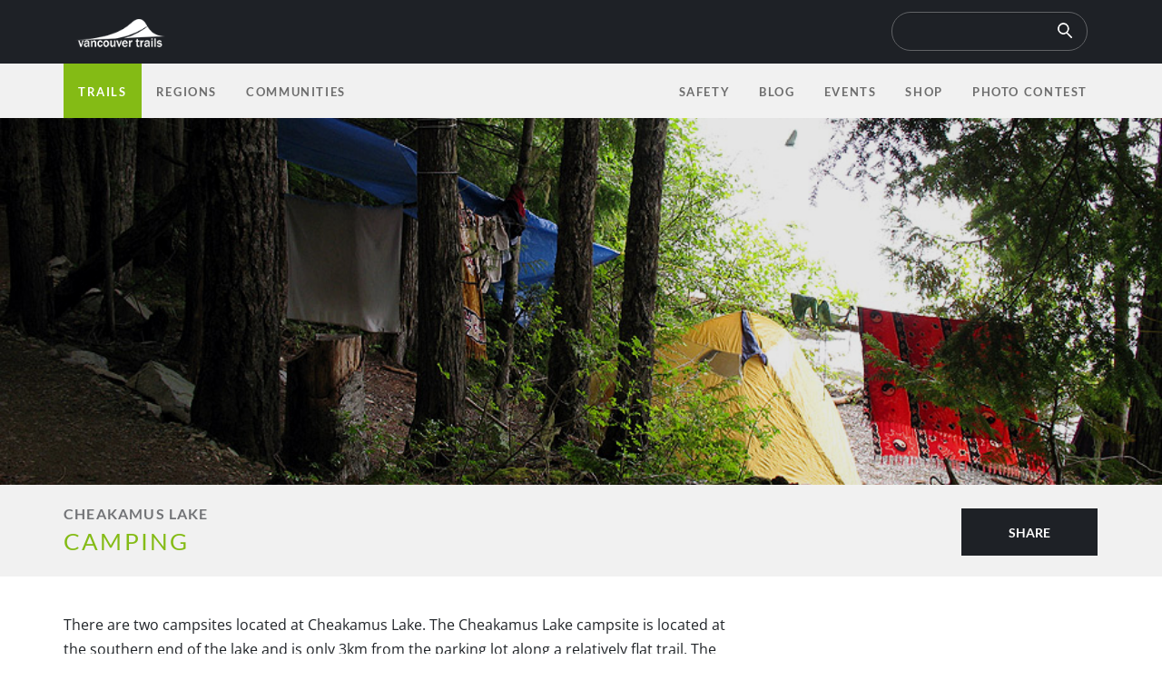

--- FILE ---
content_type: application/javascript
request_url: https://www.vancouvertrails.com/javascript/trails.js?v=1
body_size: -154
content:
jQuery(document).ready(function () {

    if (jQuery(window).width() >= 992) {
        jQuery("#map").height(jQuery('ul.trail-stats').height());
    }
    var max_p = 6;
    if (jQuery(window).width() < 768) {
        max_p = 3
    }
    if ($(".trail-info>p").length > max_p) {
        jQuery('.trail-info').after('<img src="/images/whiteshadow.png" class="hidden-md-up shadow img-responsive"><a href="javascript:" class="green-but read-more-but collapsed">Read More</a>')

        max_p--;
        var counter_p = 0;
        jQuery('.trail-info>p').each(function () {
            if (counter_p > max_p) {
                jQuery(this).wrap('<div class="read-more-section closed"></div>')
            }
            counter_p++;
        });
    }
});

/* Lightbox Effect */
jQuery(document).ready(function () {
    jQuery('.trail-gallery div').magnificPopup({
        delegate: 'a', // child items selector, by clicking on it popup will open
        type: 'image',
        gallery: {
            enabled: true,
            navigateByImgClick: true,
            preload: [2, 2] // Will preload 0 - before current, and 1 after the current image
        },
    });
    jQuery('div.top-gallery-link a').click(function () {
        jQuery('.trail-gallery>div>a:first').click();
    });
});